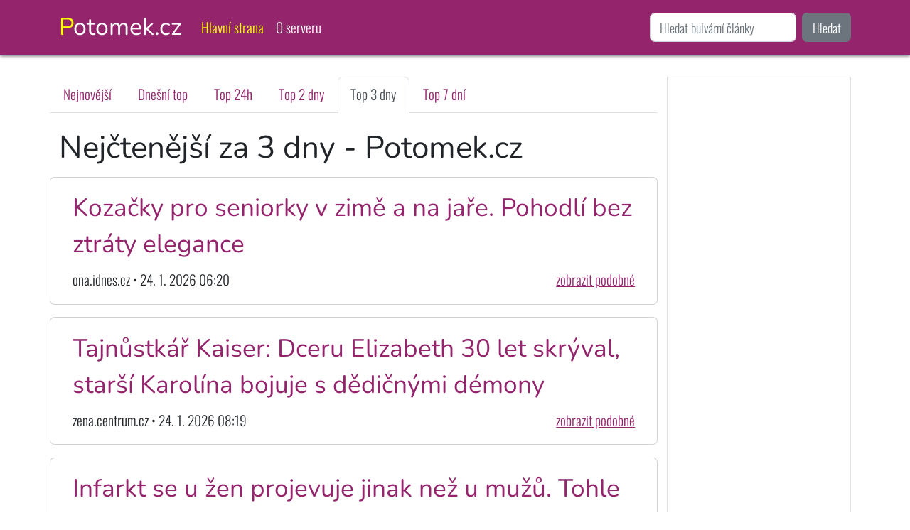

--- FILE ---
content_type: text/html; charset=utf-8
request_url: https://potomek.cz/top72/
body_size: 8932
content:
<!DOCTYPE html>
<html lang="cs">
<head>
    <meta charset="UTF-8">
    <meta name="viewport" content="width=device-width, initial-scale=1, shrink-to-fit=no">
    <meta http-equiv="X-UA-Compatible" content="ie=edge">

    <!-- Seo -->
    <title>Nejčtenější za posledních 72 hodin  | Potomek.cz</title>

    <!-- Meta -->
    <meta name="robots" content="index,follow">
    <meta name="googlebot" content="snippet,archive">
    <meta name="author" content="Petr Steinbauer, petr.steinbauer@gmail.com">
        <script src="/assets/front.js" defer></script>
    <link rel="stylesheet" href="https://cdn.jsdelivr.net/npm/bootstrap@5.2.3/dist/css/bootstrap.min.css" integrity="sha384-rbsA2VBKQhggwzxH7pPCaAqO46MgnOM80zW1RWuH61DGLwZJEdK2Kadq2F9CUG65" crossorigin="anonymous">
    <link rel="stylesheet" href="/assets/front3.css">
    
    <meta name="theme-color" content="#94256d">
    <link rel="shortcut icon" href="/favicon-potomek.cz.ico">


</head>
<body class="">
    <div class="cover-container d-flex mx-auto flex-column">
        <nav class="navbar navbar-expand-lg navbar-dark fixed-top">
            <div class="container">
                <a href="/" class="navbar-brand">Potomek.cz</a>
                <button class="navbar-toggler" type="button" data-bs-toggle="collapse" data-bs-target="#navbarSupportedContent" aria-controls="navbarSupportedContent" aria-expanded="false" aria-label="Toggle navigation">
                    <span class="navbar-toggler-icon"></span>
                </button>
                <div class="collapse navbar-collapse" id="navbarSupportedContent">
                    <ul class="navbar-nav me-auto mb-2 mb-lg-0 ">
<li class="nav-item">
    <a class="nav-link active" aria-current="page" href="/">Hlavní strana</a>
</li>
<li class="nav-item">
    <a class="nav-link" aria-current="page" href="/info/about/">O serveru</a>
</li>                    </ul>
                        <form action="/" method="get" class="d-flex" role="search">
                            <input class="form-control me-2" name="q" value="" type="search" placeholder="Hledat bulvární články" aria-label="Hledání">
                            <button class="btn btn-secondary" type="submit">Hledat</button>
                        </form>
                </div>
            </div>
        </nav>
    </div>

    <main role="main" class="inner cover mt-3">
        <div class="container">
<div id="snippet--flash"></div>

    <div class="row">
        <div class="col-md-9">
            <div class="row">

<ul class="nav nav-tabs mb-3">
    <li class="nav-item">
        <a aria-current="page" href="/" class="nav-link">
            Nejnovější
        </a>
    </li>
    <li class="nav-item">
        <a aria-current="page" href="/dnes/" class="nav-link">
            Dnešní top
        </a>
    </li>
    <li class="nav-item">
        <a aria-current="page" href="/top24/" class="nav-link">
            Top 24h
        </a>
    </li>
    <li class="nav-item">
        <a aria-current="page" href="/top48/" class="nav-link">
            Top 2 dny
        </a>
    </li>
    <li class="nav-item">
        <a aria-current="page" href="/top72/" class="active nav-link">
            Top 3 dny
        </a>
    </li>
    <li class="nav-item">
        <a aria-current="page" href="/top168/" class="nav-link">
            Top 7 dní
        </a>
    </li>
</ul>

        <h1>Nejčtenější za 3 dny - Potomek.cz</h1>
                    <div class="card tabloid-card mb-3">
                        <div class="card-body">
                            <h2>
                                <a rel="nofollow" onclick="window.open(this.href); return false;" href="/redirect/kozacky-pro-seniorky-v-zime-a-na-jare-pohodli-bez-ztraty-elegance-mqldnl/">
                                    Kozačky pro seniorky v zimě a na jaře. Pohodlí bez ztráty elegance
                                </a>
                            </h2>
                            ona.idnes.cz • 24. 1. 2026 06:20
                            <a class="float-end" href="/detail/kozacky-pro-seniorky-v-zime-a-na-jare-pohodli-bez-ztraty-elegance-mqldnl/">zobrazit podobné</a>
                        </div>
                    </div>

                    <div class="card tabloid-card mb-3">
                        <div class="card-body">
                            <h2>
                                <a rel="nofollow" onclick="window.open(this.href); return false;" href="/redirect/tajnustkar-kaiser-dceru-elizabeth-30-let-skryval-starsi-karolina-bojuje-s-dedicnymi-demony-5xe1zq/">
                                    Tajnůstkář Kaiser: Dceru Elizabeth 30 let skrýval, starší Karolína bojuje s dědičnými démony
                                </a>
                            </h2>
                            zena.centrum.cz • 24. 1. 2026 08:19
                            <a class="float-end" href="/detail/tajnustkar-kaiser-dceru-elizabeth-30-let-skryval-starsi-karolina-bojuje-s-dedicnymi-demony-5xe1zq/">zobrazit podobné</a>
                        </div>
                    </div>

                    <div class="card tabloid-card mb-3">
                        <div class="card-body">
                            <h2>
                                <a rel="nofollow" onclick="window.open(this.href); return false;" href="/redirect/infarkt-se-u-zen-projevuje-jinak-nez-u-muzu-tohle-jsou-zenske-priznaky-zye8vq/">
                                    Infarkt se u žen projevuje jinak než u mužů. Tohle jsou ženské příznaky
                                </a>
                            </h2>
                            zena.centrum.cz • 24. 1. 2026 10:19
                            <a class="float-end" href="/detail/infarkt-se-u-zen-projevuje-jinak-nez-u-muzu-tohle-jsou-zenske-priznaky-zye8vq/">zobrazit podobné</a>
                        </div>
                    </div>

                    <div class="card tabloid-card mb-3">
                        <div class="card-body">
                            <h2>
                                <a rel="nofollow" onclick="window.open(this.href); return false;" href="/redirect/pamatujete-si-data-ktera-zmenila-svet-tenhle-historicky-kviz-odhali-jak-jste-na-tom-83glvn/">
                                    Pamatujete si data, která změnila svět? Tenhle historický kvíz odhalí, jak jste na tom
                                </a>
                            </h2>
                            zena.centrum.cz • 24. 1. 2026 09:19
                            <a class="float-end" href="/detail/pamatujete-si-data-ktera-zmenila-svet-tenhle-historicky-kviz-odhali-jak-jste-na-tom-83glvn/">zobrazit podobné</a>
                        </div>
                    </div>

                    <div class="card tabloid-card mb-3">
                        <div class="card-body">
                            <h2>
                                <a rel="nofollow" onclick="window.open(this.href); return false;" href="/redirect/drupi-fanouskum-v-praze-vyrazil-dech-priznal-boj-s-rakovinou-plic-a-varoval-pred-kourenim-x46p5l/">
                                    Drupi fanouškům v Praze vyrazil dech: Přiznal boj s rakovinou plic a varoval před kouřením
                                </a>
                            </h2>
                            zena.centrum.cz • 24. 1. 2026 09:19
                            <a class="float-end" href="/detail/drupi-fanouskum-v-praze-vyrazil-dech-priznal-boj-s-rakovinou-plic-a-varoval-pred-kourenim-x46p5l/">zobrazit podobné</a>
                        </div>
                    </div>

                    <div class="card tabloid-card mb-3">
                        <div class="card-body">
                            <h2>
                                <a rel="nofollow" onclick="window.open(this.href); return false;" href="/redirect/manzelka-kouce-ruzicky-bez-prace-penize-od-manzela-nechce-zamestnavatele-ji-odmitaji-mqlgly/">
                                    Manželka kouče Růžičky bez práce: Peníze od manžela nechce, zaměstnavatelé ji odmítají
                                </a>
                            </h2>
                            zena.centrum.cz • 22. 1. 2026 11:19
                            <a class="float-end" href="/detail/manzelka-kouce-ruzicky-bez-prace-penize-od-manzela-nechce-zamestnavatele-ji-odmitaji-mqlgly/">zobrazit podobné</a>
                        </div>
                    </div>

                    <div class="card tabloid-card mb-3">
                        <div class="card-body">
                            <h2>
                                <a rel="nofollow" onclick="window.open(this.href); return false;" href="/redirect/moni-nikdy-nepouzivala-pas-a-telefonovala-za-volantem-sokoval-boraros-slovy-po-smrti-expritelkyne-2g2444/">
                                    „Moni nikdy nepoužívala pás a telefonovala za volantem,“ šokoval Boráros slovy po smrti expřítelkyně
                                </a>
                            </h2>
                            zena.centrum.cz • 23. 1. 2026 05:19
                            <a class="float-end" href="/detail/moni-nikdy-nepouzivala-pas-a-telefonovala-za-volantem-sokoval-boraros-slovy-po-smrti-expritelkyne-2g2444/">zobrazit podobné</a>
                        </div>
                    </div>

                    <div class="card tabloid-card mb-3">
                        <div class="card-body">
                            <h2>
                                <a rel="nofollow" onclick="window.open(this.href); return false;" href="/redirect/oblicej-v-teple-zimni-pece-ma-sve-zasady-zkuste-je-dodrzet-62z44k/">
                                    Obličej v teple. Zimní péče má své zásady zkuste je dodržet
                                </a>
                            </h2>
                            ona.idnes.cz • 23. 1. 2026 05:20
                            <a class="float-end" href="/detail/oblicej-v-teple-zimni-pece-ma-sve-zasady-zkuste-je-dodrzet-62z44k/">zobrazit podobné</a>
                        </div>
                    </div>

                    <div class="card tabloid-card mb-3">
                        <div class="card-body">
                            <h2>
                                <a rel="nofollow" onclick="window.open(this.href); return false;" href="/redirect/jak-se-vyznate-ve-zdravem-zivotnim-stylu-techto-15-otazek-vas-proveri-wx2eev/">
                                    Jak se vyznáte ve zdravém životním stylu? Těchto 15 otázek vás prověří
                                </a>
                            </h2>
                            ona.idnes.cz • 23. 1. 2026 05:20
                            <a class="float-end" href="/detail/jak-se-vyznate-ve-zdravem-zivotnim-stylu-techto-15-otazek-vas-proveri-wx2eev/">zobrazit podobné</a>
                        </div>
                    </div>

                    <div class="card tabloid-card mb-3">
                        <div class="card-body">
                            <h2>
                                <a rel="nofollow" onclick="window.open(this.href); return false;" href="/redirect/rakovina-byla-pro-zenu-sokem-symptomy-pritom-mela-mesice-gw0608/">
                                    Rakovina byla pro ženu šokem, symptomy přitom měla měsíce
                                </a>
                            </h2>
                            ona.idnes.cz • 22. 1. 2026 11:20
                            <a class="float-end" href="/detail/rakovina-byla-pro-zenu-sokem-symptomy-pritom-mela-mesice-gw0608/">zobrazit podobné</a>
                        </div>
                    </div>

                    <div class="card tabloid-card mb-3">
                        <div class="card-body">
                            <h2>
                                <a rel="nofollow" onclick="window.open(this.href); return false;" href="/redirect/musela-si-s-tim-strasne-vytrpet-petr-janda-popsal-cestu-matyldy-i-dopad-na-praci-a-manzelstvi-7edg2k/">
                                    „Musela si s tím strašně vytrpět.“ Petr Janda popsal cestu Matyldy i dopad na práci a manželství
                                </a>
                            </h2>
                            zena.centrum.cz • 22. 1. 2026 13:19
                            <a class="float-end" href="/detail/musela-si-s-tim-strasne-vytrpet-petr-janda-popsal-cestu-matyldy-i-dopad-na-praci-a-manzelstvi-7edg2k/">zobrazit podobné</a>
                        </div>
                    </div>

                    <div class="card tabloid-card mb-3">
                        <div class="card-body">
                            <h2>
                                <a rel="nofollow" onclick="window.open(this.href); return false;" href="/redirect/nefnukej-pavel-novotny-se-tvrde-oprel-do-karlose-vemoly-po-jeho-propusteni-z-vazby-rd7rry/">
                                    „Nefňukej.“ Pavel Novotný se tvrdě opřel do Karlose Vémoly po jeho propuštění z vazby
                                </a>
                            </h2>
                            zena.centrum.cz • 23. 1. 2026 05:19
                            <a class="float-end" href="/detail/nefnukej-pavel-novotny-se-tvrde-oprel-do-karlose-vemoly-po-jeho-propusteni-z-vazby-rd7rry/">zobrazit podobné</a>
                        </div>
                    </div>

                    <div class="card tabloid-card mb-3">
                        <div class="card-body">
                            <h2>
                                <a rel="nofollow" onclick="window.open(this.href); return false;" href="/redirect/krk-starne-rychleji-nez-oblicej-jak-tomu-predejit-vnx33l/">
                                    Krk stárne rychleji než obličej: Jak tomu předejít?
                                </a>
                            </h2>
                            dama.cz • 23. 1. 2026 05:23
                            <a class="float-end" href="/detail/krk-starne-rychleji-nez-oblicej-jak-tomu-predejit-vnx33l/">zobrazit podobné</a>
                        </div>
                    </div>

                    <div class="card tabloid-card mb-3">
                        <div class="card-body">
                            <h2>
                                <a rel="nofollow" onclick="window.open(this.href); return false;" href="/redirect/mohly-mit-chuvy-uklizecky-i-kucharky-tyto-celebrity-to-ale-odmitly-4pk5n6/">
                                    Mohly mít chůvy, uklízečky i kuchařky. Tyto celebrity to ale odmítly
                                </a>
                            </h2>
                            ona.idnes.cz • 23. 1. 2026 09:20
                            <a class="float-end" href="/detail/mohly-mit-chuvy-uklizecky-i-kucharky-tyto-celebrity-to-ale-odmitly-4pk5n6/">zobrazit podobné</a>
                        </div>
                    </div>

                    <div class="card tabloid-card mb-3">
                        <div class="card-body">
                            <h2>
                                <a rel="nofollow" onclick="window.open(this.href); return false;" href="/redirect/vycerpana-lela-vemola-ma-za-sebou-dalsi-bezesnou-noc-syn-je-opet-nemocny-emdzpx/">
                                    Vyčerpaná Lela Vémola má za sebou další bezesnou noc: Syn je opět nemocný
                                </a>
                            </h2>
                            zena.centrum.cz • 23. 1. 2026 16:19
                            <a class="float-end" href="/detail/vycerpana-lela-vemola-ma-za-sebou-dalsi-bezesnou-noc-syn-je-opet-nemocny-emdzpx/">zobrazit podobné</a>
                        </div>
                    </div>

                    <div class="card tabloid-card mb-3">
                        <div class="card-body">
                            <h2>
                                <a rel="nofollow" onclick="window.open(this.href); return false;" href="/redirect/na-cestach-sama-s-ditetem-je-to-chaoticke-mokre-hlucne-upatlane-plne-kompromisu-ale-skvele-2g24gq/">
                                    Na cestách sama s dítětem. "Je to chaotické, mokré, hlučné, upatlané, plné kompromisů, ale skvělé"
                                </a>
                            </h2>
                            zena.centrum.cz • 22. 1. 2026 14:19
                            <a class="float-end" href="/detail/na-cestach-sama-s-ditetem-je-to-chaoticke-mokre-hlucne-upatlane-plne-kompromisu-ale-skvele-2g24gq/">zobrazit podobné</a>
                        </div>
                    </div>

                    <div class="card tabloid-card mb-3">
                        <div class="card-body">
                            <h2>
                                <a rel="nofollow" onclick="window.open(this.href); return false;" href="/redirect/na-kafi-uzit-si-pochvalu-nas-nikdo-nenaucil-mini-veronika-samonilova-kwpdd6/">
                                    NA KAFI: Užít si pochvalu nás nikdo nenaučil, míní Veronika Šamonilová
                                </a>
                            </h2>
                            ona.idnes.cz • 23. 1. 2026 05:20
                            <a class="float-end" href="/detail/na-kafi-uzit-si-pochvalu-nas-nikdo-nenaucil-mini-veronika-samonilova-kwpdd6/">zobrazit podobné</a>
                        </div>
                    </div>

                    <div class="card tabloid-card mb-3">
                        <div class="card-body">
                            <h2>
                                <a rel="nofollow" onclick="window.open(this.href); return false;" href="/redirect/nejvice-plytvaji-jidlem-mladi-lide-rika-reditelka-potravinove-banky-emdzzp/">
                                    Nejvíce plýtvají jídlem mladí lidé, říká ředitelka potravinové banky
                                </a>
                            </h2>
                            ona.idnes.cz • 23. 1. 2026 05:20
                            <a class="float-end" href="/detail/nejvice-plytvaji-jidlem-mladi-lide-rika-reditelka-potravinove-banky-emdzzp/">zobrazit podobné</a>
                        </div>
                    </div>

                    <div class="card tabloid-card mb-3">
                        <div class="card-body">
                            <h2>
                                <a rel="nofollow" onclick="window.open(this.href); return false;" href="/redirect/hvezda-vypravej-svatopluk-skopal-po-nesnesitelnych-bolestech-vazna-operace-a-ted-narocna-rehabilitace-dgzw6l/">
                                    Hvězda Vyprávěj Svatopluk Skopal po nesnesitelných bolestech: Vážná operace a teď náročná rehabilitace
                                </a>
                            </h2>
                            zena.centrum.cz • 23. 1. 2026 10:19
                            <a class="float-end" href="/detail/hvezda-vypravej-svatopluk-skopal-po-nesnesitelnych-bolestech-vazna-operace-a-ted-narocna-rehabilitace-dgzw6l/">zobrazit podobné</a>
                        </div>
                    </div>

                    <div class="card tabloid-card mb-3">
                        <div class="card-body">
                            <h2>
                                <a rel="nofollow" onclick="window.open(this.href); return false;" href="/redirect/obermaierova-ma-ulice-plne-zuby-unavuje-me-rada-by-naskocila-do-pokracovani-vypravej-mqldw1/">
                                    Obermaierová má Ulice plné zuby: „Unavuje mě.“ Ráda by naskočila do pokračování Vyprávěj
                                </a>
                            </h2>
                            zena.centrum.cz • 23. 1. 2026 10:19
                            <a class="float-end" href="/detail/obermaierova-ma-ulice-plne-zuby-unavuje-me-rada-by-naskocila-do-pokracovani-vypravej-mqldw1/">zobrazit podobné</a>
                        </div>
                    </div>

                    <div class="card tabloid-card mb-3">
                        <div class="card-body">
                            <h2>
                                <a rel="nofollow" onclick="window.open(this.href); return false;" href="/redirect/smrt-moniky-jakliove-odhalila-snoubence-nasilnicke-sklony-chladne-chovani-a-poraneny-oblicej-wx2epz/">
                                    Smrt Moniky Jákliové odhalila snoubence: násilnické sklony, chladné chování a poraněný obličej
                                </a>
                            </h2>
                            zena.centrum.cz • 23. 1. 2026 11:19
                            <a class="float-end" href="/detail/smrt-moniky-jakliove-odhalila-snoubence-nasilnicke-sklony-chladne-chovani-a-poraneny-oblicej-wx2epz/">zobrazit podobné</a>
                        </div>
                    </div>

                    <div class="card tabloid-card mb-3">
                        <div class="card-body">
                            <h2>
                                <a rel="nofollow" onclick="window.open(this.href); return false;" href="/redirect/nemuzete-usnout-neurovedec-ze-stanfordu-odhalil-jednoduchy-trik-ktery-vas-mozek-uspi-za-5-minut-62z4yn/">
                                    Nemůžete usnout? Neurovědec ze Stanfordu odhalil jednoduchý trik, který váš mozek uspí za 5 minut
                                </a>
                            </h2>
                            zena.centrum.cz • 23. 1. 2026 13:19
                            <a class="float-end" href="/detail/nemuzete-usnout-neurovedec-ze-stanfordu-odhalil-jednoduchy-trik-ktery-vas-mozek-uspi-za-5-minut-62z4yn/">zobrazit podobné</a>
                        </div>
                    </div>

                    <div class="card tabloid-card mb-3">
                        <div class="card-body">
                            <h2>
                                <a rel="nofollow" onclick="window.open(this.href); return false;" href="/redirect/vyvar-je-vyzivovy-zazrak-i-lek-pomuze-pri-ryme-i-pri-hubnuti-emdz4k/">
                                    Vývar je výživový zázrak i lék. Pomůže při rýmě i při hubnutí
                                </a>
                            </h2>
                            ona.idnes.cz • 24. 1. 2026 05:20
                            <a class="float-end" href="/detail/vyvar-je-vyzivovy-zazrak-i-lek-pomuze-pri-ryme-i-pri-hubnuti-emdz4k/">zobrazit podobné</a>
                        </div>
                    </div>

                    <div class="card tabloid-card mb-3">
                        <div class="card-body">
                            <h2>
                                <a rel="nofollow" onclick="window.open(this.href); return false;" href="/redirect/kdyz-byl-sex-tabu-a-dvaadvacetileta-zena-bez-deti-divna-stoleti-randeni-a-vztahu-83glx2/">
                                    Když byl sex tabu a dvaadvacetiletá žena bez dětí divná. Století randění a vztahů
                                </a>
                            </h2>
                            ona.idnes.cz • 24. 1. 2026 20:20
                            <a class="float-end" href="/detail/kdyz-byl-sex-tabu-a-dvaadvacetileta-zena-bez-deti-divna-stoleti-randeni-a-vztahu-83glx2/">zobrazit podobné</a>
                        </div>
                    </div>

                    <div class="card tabloid-card mb-3">
                        <div class="card-body">
                            <h2>
                                <a rel="nofollow" onclick="window.open(this.href); return false;" href="/redirect/trable-zadluzeneho-godly-neberou-konce-herec-nesplaci-milionove-dluhy-a-svadi-to-na-nataceni-dgzvzx/">
                                    Trable zadluženého Godly neberou konce: Herec nesplácí milionové dluhy a svádí to na natáčení
                                </a>
                            </h2>
                            zena.centrum.cz • 22. 1. 2026 11:19
                            <a class="float-end" href="/detail/trable-zadluzeneho-godly-neberou-konce-herec-nesplaci-milionove-dluhy-a-svadi-to-na-nataceni-dgzvzx/">zobrazit podobné</a>
                        </div>
                    </div>

                    <div class="card tabloid-card mb-3">
                        <div class="card-body">
                            <h2>
                                <a rel="nofollow" onclick="window.open(this.href); return false;" href="/redirect/tomas-hanak-prezil-alkoholove-peklo-i-pokus-o-unos-syna-klid-nasel-mezi-kolejemi-nrwdy6/">
                                    Tomáš Hanák: Přežil alkoholové peklo i pokus o únos syna. Klid našel mezi kolejemi
                                </a>
                            </h2>
                            zena.centrum.cz • 23. 1. 2026 08:19
                            <a class="float-end" href="/detail/tomas-hanak-prezil-alkoholove-peklo-i-pokus-o-unos-syna-klid-nasel-mezi-kolejemi-nrwdy6/">zobrazit podobné</a>
                        </div>
                    </div>

                    <div class="card tabloid-card mb-3">
                        <div class="card-body">
                            <h2>
                                <a rel="nofollow" onclick="window.open(this.href); return false;" href="/redirect/dite-si-nevsimne-ze-je-v-pasti-predatora-vi-jak-ho-zmanipulovat-varuje-expertka-4pk50n/">
                                    Dítě si nevšimne, že je v pasti predátora. Ví, jak ho zmanipulovat, varuje expertka
                                </a>
                            </h2>
                            ona.idnes.cz • 23. 1. 2026 21:20
                            <a class="float-end" href="/detail/dite-si-nevsimne-ze-je-v-pasti-predatora-vi-jak-ho-zmanipulovat-varuje-expertka-4pk50n/">zobrazit podobné</a>
                        </div>
                    </div>

                    <div class="card tabloid-card mb-3">
                        <div class="card-body">
                            <h2>
                                <a rel="nofollow" onclick="window.open(this.href); return false;" href="/redirect/kucharova-se-po-rozsudku-citi-jako-vitezka-soud-ji-pritom-naridil-omluvu-a-zaplaceni-statisicu-l4rd6q/">
                                    Kuchařová se po rozsudku cítí jako vítězka. Soud jí přitom nařídil omluvu a zaplacení statisíců
                                </a>
                            </h2>
                            zena.centrum.cz • 24. 1. 2026 05:19
                            <a class="float-end" href="/detail/kucharova-se-po-rozsudku-citi-jako-vitezka-soud-ji-pritom-naridil-omluvu-a-zaplaceni-statisicu-l4rd6q/">zobrazit podobné</a>
                        </div>
                    </div>

                    <div class="card tabloid-card mb-3">
                        <div class="card-body">
                            <h2>
                                <a rel="nofollow" onclick="window.open(this.href); return false;" href="/redirect/naservirujte-si-dolomity-na-stul-tyto-ladinske-dobroty-vas-zasyti-yqk6lm/">
                                    Naservírujte si Dolomity na stůl. Tyto ladinské dobroty vás zasytí
                                </a>
                            </h2>
                            ona.idnes.cz • 24. 1. 2026 05:20
                            <a class="float-end" href="/detail/naservirujte-si-dolomity-na-stul-tyto-ladinske-dobroty-vas-zasyti-yqk6lm/">zobrazit podobné</a>
                        </div>
                    </div>

                    <div class="card tabloid-card mb-3">
                        <div class="card-body">
                            <h2>
                                <a rel="nofollow" onclick="window.open(this.href); return false;" href="/redirect/elegance-i-osobitost-eva-pavlova-u-papeze-zazarila-jak-to-zvladly-prvni-damy-pred-ni-gw0n3n/">
                                    Elegance i osobitost. Eva Pavlová u papeže zazářila. Jak to zvládly první dámy před ní?
                                </a>
                            </h2>
                            ona.idnes.cz • 24. 1. 2026 18:20
                            <a class="float-end" href="/detail/elegance-i-osobitost-eva-pavlova-u-papeze-zazarila-jak-to-zvladly-prvni-damy-pred-ni-gw0n3n/">zobrazit podobné</a>
                        </div>
                    </div>

                    <div class="card tabloid-card mb-3">
                        <div class="card-body">
                            <h2>
                                <a rel="nofollow" onclick="window.open(this.href); return false;" href="/redirect/zazracny-nektar-jmenem-med-i-vy-diky-nemu-budete-krasna-l4rdde/">
                                    Zázračný nektar jménem med. I vy díky němu budete krásná
                                </a>
                            </h2>
                            ona.idnes.cz • 23. 1. 2026 05:20
                            <a class="float-end" href="/detail/zazracny-nektar-jmenem-med-i-vy-diky-nemu-budete-krasna-l4rdde/">zobrazit podobné</a>
                        </div>
                    </div>

                    <div class="card tabloid-card mb-3">
                        <div class="card-body">
                            <h2>
                                <a rel="nofollow" onclick="window.open(this.href); return false;" href="/redirect/za-rebely-zaplatila-zdravim-pred-krausem-ji-chranili-kolegove-zuzane-norisove-je-47-kwpdr3/">
                                    Za Rebely zaplatila zdravím, před Krausem ji chránili kolegové. Zuzaně Norisové je 47
                                </a>
                            </h2>
                            zena.centrum.cz • 24. 1. 2026 05:19
                            <a class="float-end" href="/detail/za-rebely-zaplatila-zdravim-pred-krausem-ji-chranili-kolegove-zuzane-norisove-je-47-kwpdr3/">zobrazit podobné</a>
                        </div>
                    </div>

                    <div class="card tabloid-card mb-3">
                        <div class="card-body">
                            <h2>
                                <a rel="nofollow" onclick="window.open(this.href); return false;" href="/redirect/kviz-domluvite-se-cizi-reci-vyzkousejte-si-zda-byste-uhodli-vyznam-zaludnych-slov-wx2er4/">
                                    Kvíz: Domluvíte se cizí řečí? Vyzkoušejte si, zda byste uhodli význam záludných slov
                                </a>
                            </h2>
                            zena.centrum.cz • 24. 1. 2026 05:19
                            <a class="float-end" href="/detail/kviz-domluvite-se-cizi-reci-vyzkousejte-si-zda-byste-uhodli-vyznam-zaludnych-slov-wx2er4/">zobrazit podobné</a>
                        </div>
                    </div>

                    <div class="card tabloid-card mb-3">
                        <div class="card-body">
                            <h2>
                                <a rel="nofollow" onclick="window.open(this.href); return false;" href="/redirect/vek-je-jen-cislo-ceske-slavne-zeny-ktere-miluji-vyrazne-starsi-muze-386nm5/">
                                    Věk je jen číslo: České slavné ženy, které milují výrazně starší muže
                                </a>
                            </h2>
                            ona.idnes.cz • 24. 1. 2026 05:20
                            <a class="float-end" href="/detail/vek-je-jen-cislo-ceske-slavne-zeny-ktere-miluji-vyrazne-starsi-muze-386nm5/">zobrazit podobné</a>
                        </div>
                    </div>

                    <div class="card tabloid-card mb-3">
                        <div class="card-body">
                            <h2>
                                <a rel="nofollow" onclick="window.open(this.href); return false;" href="/redirect/zimni-ritualy-ktere-posili-telo-i-mysl-a-podpori-vasi-imunitu-zye8n1/">
                                    Zimní rituály, které posílí tělo i mysl a podpoří vaši imunitu
                                </a>
                            </h2>
                            ona.idnes.cz • 24. 1. 2026 05:20
                            <a class="float-end" href="/detail/zimni-ritualy-ktere-posili-telo-i-mysl-a-podpori-vasi-imunitu-zye8n1/">zobrazit podobné</a>
                        </div>
                    </div>

                    <div class="card tabloid-card mb-3">
                        <div class="card-body">
                            <h2>
                                <a rel="nofollow" onclick="window.open(this.href); return false;" href="/redirect/horoskop-pro-kazde-znameni-na-5-tyden-roku-2026-dgzw15/">
                                    Horoskop pro každé znamení na 5. týden roku 2026
                                </a>
                            </h2>
                            ona.idnes.cz • 24. 1. 2026 05:20
                            <a class="float-end" href="/detail/horoskop-pro-kazde-znameni-na-5-tyden-roku-2026-dgzw15/">zobrazit podobné</a>
                        </div>
                    </div>

                    <div class="card tabloid-card mb-3">
                        <div class="card-body">
                            <h2>
                                <a rel="nofollow" onclick="window.open(this.href); return false;" href="/redirect/horoskop-podle-keltu-co-o-vas-prozradi-vas-strom-podle-data-narozeni-nrwdzd/">
                                    Horoskop podle Keltů: Co o vás prozradí váš strom podle data narození?
                                </a>
                            </h2>
                            dama.cz • 24. 1. 2026 05:23
                            <a class="float-end" href="/detail/horoskop-podle-keltu-co-o-vas-prozradi-vas-strom-podle-data-narozeni-nrwdzd/">zobrazit podobné</a>
                        </div>
                    </div>

                    <div class="card tabloid-card mb-3">
                        <div class="card-body">
                            <h2>
                                <a rel="nofollow" onclick="window.open(this.href); return false;" href="/redirect/tajny-ukryt-anglickeho-krale-a-jeho-milenky-jak-vypada-misto-kde-se-psaly-zakazane-dejiny-5xe16q/">
                                    Tajný úkryt anglického krále a jeho milenky: Jak vypadá místo, kde se psaly zakázané dějiny?
                                </a>
                            </h2>
                            dama.cz • 24. 1. 2026 05:23
                            <a class="float-end" href="/detail/tajny-ukryt-anglickeho-krale-a-jeho-milenky-jak-vypada-misto-kde-se-psaly-zakazane-dejiny-5xe16q/">zobrazit podobné</a>
                        </div>
                    </div>

                    <div class="card tabloid-card mb-3">
                        <div class="card-body">
                            <h2>
                                <a rel="nofollow" onclick="window.open(this.href); return false;" href="/redirect/zena-se-ctyricet-let-nesmala-aby-zabranila-vzniku-vrasek-kwpd3v/">
                                    Žena se čtyřicet let nesmála, aby zabránila vzniku vrásek
                                </a>
                            </h2>
                            ona.idnes.cz • 24. 1. 2026 12:20
                            <a class="float-end" href="/detail/zena-se-ctyricet-let-nesmala-aby-zabranila-vzniku-vrasek-kwpd3v/">zobrazit podobné</a>
                        </div>
                    </div>

                    <div class="card tabloid-card mb-3">
                        <div class="card-body">
                            <h2>
                                <a rel="nofollow" onclick="window.open(this.href); return false;" href="/redirect/boraros-po-smrti-expartnerky-prolomil-mlceni-pochybuje-o-nehode-a-resi-krutou-pravdu-s-malou-dcerou-gw0n4p/">
                                    Boráros po smrti expartnerky prolomil mlčení: Pochybuje o nehodě a řeší krutou pravdu s malou dcerou
                                </a>
                            </h2>
                            zena.centrum.cz • 25. 1. 2026 05:19
                            <a class="float-end" href="/detail/boraros-po-smrti-expartnerky-prolomil-mlceni-pochybuje-o-nehode-a-resi-krutou-pravdu-s-malou-dcerou-gw0n4p/">zobrazit podobné</a>
                        </div>
                    </div>

                    <div class="card tabloid-card mb-3">
                        <div class="card-body">
                            <h2>
                                <a rel="nofollow" onclick="window.open(this.href); return false;" href="/redirect/jsem-tady-kazdou-noc-vemola-po-propusteni-z-vazby-nocuje-kvuli-svemu-zdravotnimu-stavu-v-nemocnici-7edg3y/">
                                    „Jsem tady každou noc.“ Vémola po propuštění z vazby nocuje kvůli svému zdravotnímu stavu v nemocnici
                                </a>
                            </h2>
                            zena.centrum.cz • 25. 1. 2026 05:19
                            <a class="float-end" href="/detail/jsem-tady-kazdou-noc-vemola-po-propusteni-z-vazby-nocuje-kvuli-svemu-zdravotnimu-stavu-v-nemocnici-7edg3y/">zobrazit podobné</a>
                        </div>
                    </div>

                    <div class="card tabloid-card mb-3">
                        <div class="card-body">
                            <h2>
                                <a rel="nofollow" onclick="window.open(this.href); return false;" href="/redirect/misto-skoly-slava-kteri-slavni-uspeli-i-kdyz-nemaji-ani-maturitu-0pq52l/">
                                    Místo školy sláva: Kteří slavní uspěli, i když nemají ani maturitu?
                                </a>
                            </h2>
                            zena.centrum.cz • 25. 1. 2026 05:19
                            <a class="float-end" href="/detail/misto-skoly-slava-kteri-slavni-uspeli-i-kdyz-nemaji-ani-maturitu-0pq52l/">zobrazit podobné</a>
                        </div>
                    </div>

                    <div class="card tabloid-card mb-3">
                        <div class="card-body">
                            <h2>
                                <a rel="nofollow" onclick="window.open(this.href); return false;" href="/redirect/silite-pri-mlaskani-a-popotahovani-mozna-trpite-misofonii-vnx3dk/">
                                    Šílíte při mlaskání a popotahování? Možná trpíte misofonií
                                </a>
                            </h2>
                            ona.idnes.cz • 25. 1. 2026 05:20
                            <a class="float-end" href="/detail/silite-pri-mlaskani-a-popotahovani-mozna-trpite-misofonii-vnx3dk/">zobrazit podobné</a>
                        </div>
                    </div>

                    <div class="card tabloid-card mb-3">
                        <div class="card-body">
                            <h2>
                                <a rel="nofollow" onclick="window.open(this.href); return false;" href="/redirect/hadate-se-v-posteli-o-politice-ruzne-preference-nemusi-byt-prekazkou-vztahu-nrwd6n/">
                                    Hádáte se v posteli o politice? Různé preference nemusí být překážkou vztahu
                                </a>
                            </h2>
                            ona.idnes.cz • 25. 1. 2026 05:20
                            <a class="float-end" href="/detail/hadate-se-v-posteli-o-politice-ruzne-preference-nemusi-byt-prekazkou-vztahu-nrwd6n/">zobrazit podobné</a>
                        </div>
                    </div>

                    <div class="card tabloid-card mb-3">
                        <div class="card-body">
                            <h2>
                                <a rel="nofollow" onclick="window.open(this.href); return false;" href="/redirect/poradi-narozeni-a-osobnost-jaci-jsou-prvorozeni-a-jaci-benjaminci-5xe1w6/">
                                    Pořadí narození a osobnost: jací jsou prvorození a jací benjamínci
                                </a>
                            </h2>
                            ona.idnes.cz • 25. 1. 2026 05:20
                            <a class="float-end" href="/detail/poradi-narozeni-a-osobnost-jaci-jsou-prvorozeni-a-jaci-benjaminci-5xe1w6/">zobrazit podobné</a>
                        </div>
                    </div>

                    <div class="card tabloid-card mb-3">
                        <div class="card-body">
                            <h2>
                                <a rel="nofollow" onclick="window.open(this.href); return false;" href="/redirect/zazrak-jmenem-voda-nekdy-se-staci-misto-prasku-poradne-napit-1px1r7/">
                                    Zázrak jménem voda. Někdy se stačí místo prášku pořádně napít
                                </a>
                            </h2>
                            ona.idnes.cz • 25. 1. 2026 05:20
                            <a class="float-end" href="/detail/zazrak-jmenem-voda-nekdy-se-staci-misto-prasku-poradne-napit-1px1r7/">zobrazit podobné</a>
                        </div>
                    </div>

                    <div class="card tabloid-card mb-3">
                        <div class="card-body">
                            <h2>
                                <a rel="nofollow" onclick="window.open(this.href); return false;" href="/redirect/zvetsene-rty-u-slavnych-zen-kdo-omladl-a-komu-zakrok-spis-uskodil-4pk5vz/">
                                    Zvětšené rty u slavných žen: Kdo omládl a komu zákrok spíš uškodil?
                                </a>
                            </h2>
                            ona.idnes.cz • 25. 1. 2026 05:20
                            <a class="float-end" href="/detail/zvetsene-rty-u-slavnych-zen-kdo-omladl-a-komu-zakrok-spis-uskodil-4pk5vz/">zobrazit podobné</a>
                        </div>
                    </div>

                    <div class="card tabloid-card mb-3">
                        <div class="card-body">
                            <h2>
                                <a rel="nofollow" onclick="window.open(this.href); return false;" href="/redirect/tydenni-horoskop-od-26-ledna-do-1-unora-pro-vsechna-znameni-rd7rek/">
                                    Týdenní horoskop od 26. ledna do 1. února pro všechna znamení
                                </a>
                            </h2>
                            dama.cz • 25. 1. 2026 05:23
                            <a class="float-end" href="/detail/tydenni-horoskop-od-26-ledna-do-1-unora-pro-vsechna-znameni-rd7rek/">zobrazit podobné</a>
                        </div>
                    </div>

                    <div class="card tabloid-card mb-3">
                        <div class="card-body">
                            <h2>
                                <a rel="nofollow" onclick="window.open(this.href); return false;" href="/redirect/jak-spravne-pecovat-o-ruce-v-zime-tipy-do-mrazu-i-na-doma-62z4e7/">
                                    Jak správně pečovat o ruce v zimě? Tipy do mrazu i na doma
                                </a>
                            </h2>
                            dama.cz • 25. 1. 2026 05:23
                            <a class="float-end" href="/detail/jak-spravne-pecovat-o-ruce-v-zime-tipy-do-mrazu-i-na-doma-62z4e7/">zobrazit podobné</a>
                        </div>
                    </div>

                    <div class="card tabloid-card mb-3">
                        <div class="card-body">
                            <h2>
                                <a rel="nofollow" onclick="window.open(this.href); return false;" href="/redirect/obermannova-slavi-vyrizeny-duchod-ale-nesetri-system-stat-je-hroziva-kafkarna-4pk5mz/">
                                    Obermannová slaví vyřízený důchod, ale nešetří systém: „Stát je hrozivá Kafkárna“
                                </a>
                            </h2>
                            zena.centrum.cz • 25. 1. 2026 08:19
                            <a class="float-end" href="/detail/obermannova-slavi-vyrizeny-duchod-ale-nesetri-system-stat-je-hroziva-kafkarna-4pk5mz/">zobrazit podobné</a>
                        </div>
                    </div>

            </div>
        </div>
        <div class="col-md-3">

<div class="sidebar">
    <div class="border mb-3 p-3">
        <script async
                src="https://pagead2.googlesyndication.com/pagead/js/adsbygoogle.js?client=ca-pub-5638757365218503"
                crossorigin="anonymous"></script>
        <ins class="adsbygoogle"
             style="display:block"
             data-ad-format="autorelaxed"
             data-ad-client="ca-pub-5638757365218503"
             data-ad-slot="1857458297"></ins>
        <script>
            (adsbygoogle = window.adsbygoogle || []).push({})
        </script>
    </div>


    <div class="border mb-3 p-3">
        <h3>Píšou jinde: top 24h</h3>
        <ul>
                    <li><a rel="nofollow" href="/redirect/kdyz-byl-sex-tabu-a-dvaadvacetileta-zena-bez-deti-divna-stoleti-randeni-a-vztahu-83glx2/" onclick="window.open(this.href); return false;">Když byl sex tabu a dvaadvacetiletá žena bez dětí divná. Století randění a vztahů</a></li>
                    <li><a rel="nofollow" href="/redirect/elegance-i-osobitost-eva-pavlova-u-papeze-zazarila-jak-to-zvladly-prvni-damy-pred-ni-gw0n3n/" onclick="window.open(this.href); return false;">Elegance i osobitost. Eva Pavlová u papeže zazářila. Jak to zvládly první dámy před ní?</a></li>
                    <li><a rel="nofollow" href="/redirect/zena-se-ctyricet-let-nesmala-aby-zabranila-vzniku-vrasek-kwpd3v/" onclick="window.open(this.href); return false;">Žena se čtyřicet let nesmála, aby zabránila vzniku vrásek</a></li>
                    <li><a rel="nofollow" href="/redirect/boraros-po-smrti-expartnerky-prolomil-mlceni-pochybuje-o-nehode-a-resi-krutou-pravdu-s-malou-dcerou-gw0n4p/" onclick="window.open(this.href); return false;">Boráros po smrti expartnerky prolomil mlčení: Pochybuje o nehodě a řeší krutou pravdu s malou dcerou</a></li>
                    <li><a rel="nofollow" href="/redirect/jsem-tady-kazdou-noc-vemola-po-propusteni-z-vazby-nocuje-kvuli-svemu-zdravotnimu-stavu-v-nemocnici-7edg3y/" onclick="window.open(this.href); return false;">„Jsem tady každou noc.“ Vémola po propuštění z vazby nocuje kvůli svému zdravotnímu stavu v nemocnici</a></li>
        </ul>
    </div>


    <div class="border mb-3 p-3">
        <h3>Píšou jinde: top 7d</h3>
        <ul>
                    <li><a rel="nofollow" href="/redirect/mahulena-bocanova-zuri-kvuli-jednomu-pismenku-nechteli-pustit-jeji-dceru-do-letadla-p7yplv/" onclick="window.open(this.href); return false;">Mahulena Bočanová zuří: kvůli jednomu písmenku nechtěli pustit její dceru do letadla</a></li>
                    <li><a rel="nofollow" href="/redirect/nasledky-volne-vychovy-bary-stepanove-osloveni-mami-se-od-dominiky-nedocka-x4622e/" onclick="window.open(this.href); return false;">Následky volné výchovy Báry Štěpánové: Oslovení „mami“ se od Dominiky nedočká</a></li>
                    <li><a rel="nofollow" href="/redirect/koncert-pro-patrika-hezuckeho-o2-arenu-zaplnili-dojati-muzikanti-vystoupila-i-vdova-se-synem-7edxgp/" onclick="window.open(this.href); return false;">Koncert pro Patrika Hezuckého: O2 arenu zaplnili dojatí muzikanti, vystoupila i vdova se synem</a></li>
                    <li><a rel="nofollow" href="/redirect/emily-in-paris-dorazila-do-italie-tohle-jsou-mista-ktera-ted-chce-videt-kazdy-mqlg21/" onclick="window.open(this.href); return false;">Emily in Paris dorazila do Itálie: Tohle jsou místa, která teď chce vidět každý</a></li>
                    <li><a rel="nofollow" href="/redirect/zhubla-desitky-kil-diky-injekcim-vysnena-postava-ji-ale-stala-vlasy-mqlgg8/" onclick="window.open(this.href); return false;">Zhubla desítky kil díky injekcím, vysněná postava ji ale stála vlasy</a></li>
        </ul>
    </div>

</div>        </div>
    </div>

        </div>
    </main>


    <footer class="mastfoot mt-auto p-3 text-center">
        <div class="inner">
            <p>
&copy; 2026
| <a href="/" class="text-light">Hlavní strana</a>
| <a href="/info/about/" class="text-light">O serveru</a>            </p>
        </div>
    </footer>

    <script src="https://cdn.jsdelivr.net/npm/bootstrap@5.2.3/dist/js/bootstrap.min.js" integrity="sha384-cuYeSxntonz0PPNlHhBs68uyIAVpIIOZZ5JqeqvYYIcEL727kskC66kF92t6Xl2V" crossorigin="anonymous"></script>
</body>
</html>


--- FILE ---
content_type: text/html; charset=utf-8
request_url: https://www.google.com/recaptcha/api2/aframe
body_size: 268
content:
<!DOCTYPE HTML><html><head><meta http-equiv="content-type" content="text/html; charset=UTF-8"></head><body><script nonce="YjGWNsyTzl6Nue_mizTfPQ">/** Anti-fraud and anti-abuse applications only. See google.com/recaptcha */ try{var clients={'sodar':'https://pagead2.googlesyndication.com/pagead/sodar?'};window.addEventListener("message",function(a){try{if(a.source===window.parent){var b=JSON.parse(a.data);var c=clients[b['id']];if(c){var d=document.createElement('img');d.src=c+b['params']+'&rc='+(localStorage.getItem("rc::a")?sessionStorage.getItem("rc::b"):"");window.document.body.appendChild(d);sessionStorage.setItem("rc::e",parseInt(sessionStorage.getItem("rc::e")||0)+1);localStorage.setItem("rc::h",'1769336445228');}}}catch(b){}});window.parent.postMessage("_grecaptcha_ready", "*");}catch(b){}</script></body></html>

--- FILE ---
content_type: text/css
request_url: https://potomek.cz/assets/front3.css
body_size: 750
content:
@font-face {
  font-family: 'Nunito';
  font-style: normal;
  font-weight: 400;
  font-display: swap;
  src: url(https://fonts.gstatic.com/s/nunito/v25/XRXI3I6Li01BKofiOc5wtlZ2di8HDLshRTM.ttf) format('truetype');
}
@font-face {
  font-family: 'Oswald';
  font-style: normal;
  font-weight: 300;
  font-display: swap;
  src: url(https://fonts.gstatic.com/s/oswald/v49/TK3_WkUHHAIjg75cFRf3bXL8LICs169vgUE.ttf) format('truetype');
}
html {
  font-size: 1.1em;
  line-height: 170%;
}
html a {
  color: #94256d;
}
html a:hover {
  color: #DB6E00;
}
body {
  height: 100vh;
  padding-top: 90px;
  font-family: 'Oswald', sans-serif;
  font-size: 1.1em;
  line-height: 1.7em;
  font-weight: 200;
}
body .h-100 {
  height: unset !important;
  min-height: 100% !important;
}
body.article .h-100 {
  height: 100% !important;
}
h1,
h2,
h3,
h4,
h5,
h6,
.navbar-brand {
  font-family: 'Nunito', sans-serif;
  line-height: 145%;
}
.navbar-brand {
  font-size: 175%;
}
.navbar-brand:first-letter {
  color: #ff0;
}
nav.navbar {
  background: #94256d;
  color: #ffffff;
  box-shadow: 0 0 5px #333;
}
nav.navbar .nav-link {
  color: #ffffff;
}
nav.navbar .nav-link:hover {
  text-decoration: underline;
}
nav.navbar .nav-link.active {
  color: #ffff00;
}
nav.navbar .nav-link.active:hover {
  text-decoration: none;
}
.sidebar h3 {
  font-size: 120%;
}
footer {
  background: #94256d;
  color: #fff;
}
footer a {
  color: #fff;
  text-decoration: none;
}
main .nav-link {
  color: #94256d;
}
main .nav-link:hover {
  color: #57123f;
}
main .article-list h3 {
  font-family: 'Nunito', sans-serif;
  color: #ffffff;
  text-transform: uppercase;
  background: #94256d;
  display: inline-block;
  padding: 1em;
  margin: -1em -1em 1em -1em;
  margin-bottom: 1em !important;
}
main .article-list h3 a {
  color: #ffff00;
  text-decoration: none;
}
main .article-list:hover h3 {
  background: #57123f;
}
main .article-list:hover h3 a {
  color: #ffffff;
}
main .tabloid-card h2,
main .tabloid-card h3 {
  color: #94256d;
}
main .tabloid-card h2 a,
main .tabloid-card h3 a {
  color: #94256d;
  text-decoration: none;
}
main .tabloid-card h2 a:visited,
main .tabloid-card h3 a:visited {
  color: #57123f;
}
main .tabloid-card h2 a:hover,
main .tabloid-card h3 a:hover {
  color: #57123f;
  text-decoration: underline;
}
main .active > .page-link,
main .page-link.active {
  background-color: #94256d;
  border-color: #94256d;
  color: #ffffff;
}
main .page-link {
  color: #94256d;
}
main .more-picture {
  text-align: center;
}
main .more-picture img {
  margin-left: auto;
  margin-right: auto;
}
.article main .article-list:hover h3 {
  background: #94256d;
}
/*# sourceMappingURL=front3.css.map */